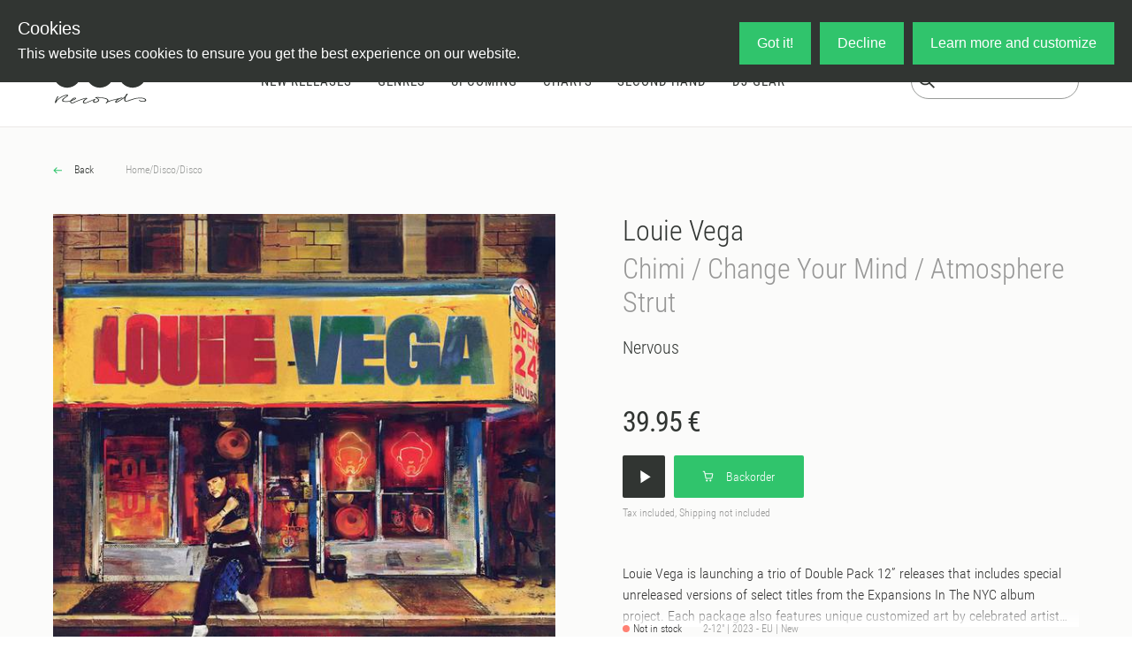

--- FILE ---
content_type: text/css; charset=utf-8
request_url: https://oye-records.com/_nuxt/Cart.zpL6fOWh.css
body_size: -189
content:
.cart-svg #Symbols{opacity:.5}


--- FILE ---
content_type: text/javascript; charset=utf-8
request_url: https://oye-records.com/_nuxt/BQKF6BDO.js
body_size: 292
content:
import{_ as m}from"./B4_SBcDg.js";import{_ as l}from"./BmRe-RUf.js";import{e as u,l as g,c as _,h as n,b as t,w as i,o as c,a as s,t as a}from"./RZH8O5rK.js";const f={key:0},p={key:0,class:"frontpage__weekly__item__content d-flex flex-row"},h={class:"frontpage__weekly__item__info"},k={class:"feature-category"},y={class:"frontpage__weekly__item__content__artist"},v={class:"frontpage__weekly__item__content__title"},w={class:"frontpage__weekly__item__image"},b=["src"],N={class:"mobile frontpage__weekly__item__content"},B=["src"],C={class:"d-flex release-name"},I={class:"feature-category"},U={class:"artist"},V={class:"title"},D=u({name:"WeekFeature",__name:"WeekFeature",props:{category:{},release:{}},setup(d){const o=d;return g(()=>o.release?`background-image: url(${o.release.featureImageUrl})`:""),(e,F)=>{const r=m;return e.release?(c(),_("div",f,[t(r,{class:"d-none d-md-block",to:{name:"releases-slug",params:{slug:e.release.slug}}},{default:i(()=>[e.release?(c(),_("div",p,[s("div",h,[s("div",k,a(e.category),1),s("div",y,a(e.release.name),1),s("div",v,a(e.release.title),1),t(l,{release:e.release},null,8,["release"])]),s("div",w,[s("img",{src:e.release.featureImageUrl},null,8,b)])])):n("",!0)]),_:1},8,["to"]),t(r,{to:{name:"releases-slug",params:{slug:e.release.slug}},class:"d-md-none"},{default:i(()=>[s("div",N,[s("img",{class:"feature-image",src:e.release.featureImageUrl},null,8,B),s("div",C,[s("div",I,a(e.category),1),s("div",U,a(e.release.name),1),s("div",V,a(e.release.title),1),t(l,{size:48,release:e.release},null,8,["release"])])])]),_:1},8,["to"])])):n("",!0)}}});export{D as _};


--- FILE ---
content_type: text/javascript; charset=utf-8
request_url: https://oye-records.com/_nuxt/CdzUlaZM.js
body_size: 236
content:
import{k as e}from"./RZH8O5rK.js";import{u as r}from"./adcNgrOP.js";const a=e("player",{state:()=>({history:[],position:0,nextTrack:null,currentTrack:null,playing:!1,playlistVisible:!1,visible:!1,minimized:!1}),getters:{showAudioPlayer:i=>i.visible,minimizedAudioPlayer:i=>i.minimized},actions:{playTrack(i){const s=this.currentTrack!==i;let t=-1;if(i&&s){for(var o=0;o<this.history.length;o++)if(this.history[o]===i){t=o;break}t===-1&&(this.history.push(i),t=this.history.length-1)}this.playing=!0,this.currentTrack=i,s&&(this.position=t),this.visible=!0},playRelease(i,s=!0){if(i)for(let t=0;t<i.tracks.length;t++){const o=i.tracks[t];t===0&&s?(r("play-release",{category:"Audio",name:`${i.name} - ${i.title}`}),this.playTrack(o)):this.addTrack(o)}},addTrack(i){let s=-1;for(let t=0;t<this.history.length;t++)this.history[t]===i&&(s=t);s===-1&&(this.history.push(i),s=0),this.currentTrack||(this.position=s,this.currentTrack=i,this.playing=!0)},pause(){this.playing=!1},playPrevious(){this.position>0&&(this.position=this.position-1,this.currentTrack=this.history[this.position])},playNext(){this.position<this.history.length&&(this.position=this.position+1),this.position<this.history.length?this.currentTrack=this.history[this.position]:this.playing=!1},minimize(){this.minimized=!0},maximize(){this.minimized=!1}}});export{a as u};


--- FILE ---
content_type: text/javascript; charset=utf-8
request_url: https://oye-records.com/_nuxt/GYUmMiGo.js
body_size: 351
content:
import{getReleaseListColumnNumber as q}from"./mVWWMv2W.js";import{b as y}from"./DaV7GLhM.js";import{r as n,l as x,g as N,aj as L}from"./RZH8O5rK.js";const S=5,M=m=>{const{pageSize:h=S,initialParams:u,initialItems:c={edges:[],pageInfo:{hasNextPage:!1,endCursor:""}},query:v,infiniteScrolling:g=!0,select:p}=m,{$graphql:w}=y(),E=n(h*q()),o=n(!1),s=n(c),f=n(null),r=n(!1),I=n(u),d=()=>{var t;!o.value&&((t=s.value.pageInfo)!=null&&t.hasNextPage)&&window.innerHeight+window.scrollY>=document.documentElement.offsetHeight&&l()},l=async()=>{var t;if(s.value){const e=s.value.edges;if(e&&e.length>0){const i=e[e.length-1];f.value=i.cursor??null}}o.value=!0;try{const e=v({first:E.value,after:f.value??null,...I.value||u}),i=await w.default.request(e.query,e.variables),a=p(i);a&&(s.value={edges:[...s.value.edges,...a.edges],pageInfo:a.pageInfo||{hasNextPage:!1,endCursor:""}},r.value=((t=a.pageInfo)==null?void 0:t.hasNextPage)||!1)}catch(e){console.error("Error loading releases:",e)}finally{o.value=!1}},P=x(()=>o?"Loading...":r?"Show more":"No more items to load");return N(()=>{g&&window.addEventListener("scroll",d),c.edges.length===0&&l()}),L(()=>{g&&window.removeEventListener("scroll",d)}),{items:s,loading:o,loadingText:P,loadMore:l,showMoreEnabled:r}};export{M as u};


--- FILE ---
content_type: text/javascript; charset=utf-8
request_url: https://oye-records.com/_nuxt/CMPP6u63.js
body_size: -191
content:
import{_ as m}from"./CGI_Qsqk.js";import"./RZH8O5rK.js";export{m as default};


--- FILE ---
content_type: text/javascript; charset=utf-8
request_url: https://oye-records.com/_nuxt/Dy4filyC.js
body_size: 266
content:
import{createReleaseListQuery as g}from"./Cm7DgSN7.js";import{b as m}from"./DaV7GLhM.js";import{r as d}from"./RZH8O5rK.js";function P(){const{$graphql:f}=m(),l=d(!1),u=d({edges:[]}),i=d({edges:[]}),c=d({edges:[]}),y=async t=>{try{l.value=!0;const{query:e,variables:o}=g({filterBy:JSON.stringify(t)}),s=await f.default.request(e,o);return(s==null?void 0:s.releases)||{edges:[]}}catch(e){return console.error("Failed to fetch new releases:",e),{edges:[]}}finally{l.value=!1}},r=async(t,e)=>{const o=JSON.stringify({status:"new",period:t,...e?{genres:[e]}:{}});try{const{query:s,variables:a}=g({filterBy:o}),n=await f.default.request(s,a);return(n==null?void 0:n.releases)??{edges:[]}}catch(s){return console.error(`Failed to fetch ${t} day releases:`,s),{edges:[]}}};return{loading:l,releasedToday:u,releasedLast7:i,releasedLast30:c,fetchAllReleases:y,fetchPeriodReleases:r,updatePeriodReleases:async t=>{u.value={edges:[]},i.value={edges:[]},c.value={edges:[]},l.value=!0;const{days:e,genres:o,metagenres:s}=t,a=(o||s||[])[0];if(e)e>=1&&(u.value=await r(1,a)),e===7&&(i.value=await r(7,a)),e>7&&e<=31&&(c.value=await r(30,a));else{const[n,v,h]=await Promise.all([r(1,a),r(7,a),r(30,a)]);u.value=n,i.value=v,c.value=h}l.value=!1}}}export{P as u};


--- FILE ---
content_type: text/javascript; charset=utf-8
request_url: https://oye-records.com/_nuxt/D5mLJvz_.js
body_size: 319
content:
import{_ as l}from"./B4_SBcDg.js";import{u as d}from"./CdzUlaZM.js";import{u as p}from"./mrJJZY2L.js";import{e as u,l as f,c as v,a as e,b as n,d as t,w as r,n as _,o as y}from"./RZH8O5rK.js";const w={class:"container-fluid footer-flex"},x={class:"terms"},k=u({__name:"Footer",setup(N){const i=d(),a=p(),m=f(()=>!i.minimizedAudioPlayer&&(a.primaryButtonBar.show||i.showAudioPlayer));return(g,o)=>{const s=l;return y(),v("div",{class:_(["footer",m.value?"higher":""])},[e("div",w,[o[5]||(o[5]=e("div",{class:"logo-copyright"}," © 2025 ",-1)),e("div",x,[n(s,{to:{name:"info-imprint"}},{default:r(()=>o[0]||(o[0]=[t("Imprint")])),_:1}),o[3]||(o[3]=t("| ")),n(s,{to:{name:"info-terms-and-conditions"}},{default:r(()=>o[1]||(o[1]=[t("Terms")])),_:1}),o[4]||(o[4]=t("| ")),n(s,{to:{name:"info-privacy"}},{default:r(()=>o[2]||(o[2]=[t("Privacy")])),_:1})]),o[6]||(o[6]=e("div",{class:"creators"},[e("a",{href:"https://www.nanonansen.de"},"Design Nano Nansen"),t(" | Development Till Kolter ")],-1))])],2)}}});export{k as _};
